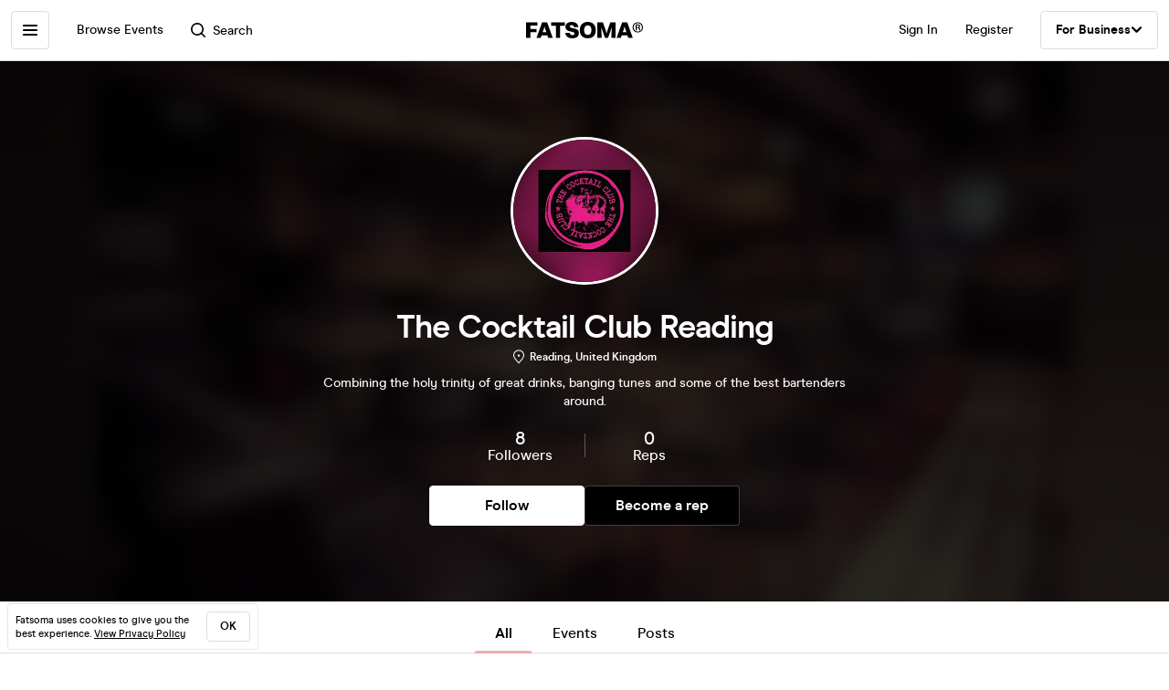

--- FILE ---
content_type: text/html; charset=utf-8
request_url: https://www.fatsoma.com/p/the-cocktail-club-reading
body_size: 13821
content:
<!DOCTYPE html>
<html lang="en-GB"  lang="en">
  <head>
    <meta charset="utf-8">
    <meta name="viewport" content="width=device-width, initial-scale=1, maximum-scale=1">
    <meta name="facebook-domain-verification" content="mzelo8al1f0clsgvvqh0d4pe59xjlq" />

    	<link rel="preconnect" href="//cdn.rudderlabs.com">
	<link rel="dns-prefetch" href="//cdn.rudderlabs.com">
	<link rel="preconnect" href="//api.rudderlabs.com">
	<link rel="dns-prefetch" href="//api.rudderlabs.com">
	<link rel="preconnect" href="//fatsomamilcqa.dataplane.rudderstack.com">
	<link rel="dns-prefetch" href="//fatsomamilcqa.dataplane.rudderstack.com">
	<link rel="preconnect" href="//www.google-analytics.com">
	<link rel="dns-prefetch" href="//www.google-analytics.com">
	<link rel="preconnect" href="//www.googletagmanager.com">
	<link rel="dns-prefetch" href="//www.googletagmanager.com">
	<link rel="preconnect" href="//cdn-ember.fatsoma.com">
	<link rel="dns-prefetch" href="//cdn-ember.fatsoma.com">
	<link rel="preconnect" href="//fatsoma.imgix.net">
	<link rel="dns-prefetch" href="//fatsoma.imgix.net">
	<link rel="preconnect" href="//api.fatsoma.com">
	<link rel="dns-prefetch" href="//api.fatsoma.com">
    <!-- THEMEABLE_HOOK -->
    <meta name="ember-web-app/config/environment" content="%7B%22modulePrefix%22%3A%22ember-web-app%22%2C%22podModulePrefix%22%3A%22ember-web-app%2Fpods%22%2C%22environment%22%3A%22production%22%2C%22rootURL%22%3A%22%2F%22%2C%22locationType%22%3A%22history%22%2C%22EmberENV%22%3A%7B%22EXTEND_PROTOTYPES%22%3Afalse%2C%22FEATURES%22%3A%7B%7D%2C%22_APPLICATION_TEMPLATE_WRAPPER%22%3Afalse%2C%22_DEFAULT_ASYNC_OBSERVERS%22%3Atrue%2C%22_JQUERY_INTEGRATION%22%3Afalse%2C%22_TEMPLATE_ONLY_GLIMMER_COMPONENTS%22%3Atrue%7D%2C%22LOG_SEARCH_SERVICE%22%3Afalse%2C%22LOG_REP_SERVICE%22%3Afalse%2C%22LOG_ANALYTICS_SERVICE%22%3Afalse%2C%22LOG_HEAD_TAG_LOOKUPS%22%3Afalse%2C%22LOG_METRIC_LOOKUPS%22%3Afalse%2C%22LOG_TITLE_TOKEN_LOOKUPS%22%3Afalse%2C%22LOG_INJECT_SCRIPT_TASK%22%3Afalse%2C%22LOG_FACEBOOK_PIXEL%22%3Afalse%2C%22LOG_QUEUE_TOKEN%22%3Afalse%2C%22LOG_BASKET_SERVICE%22%3Afalse%2C%22IS_CYPRESS%22%3Afalse%2C%22IS_NGROK%22%3Afalse%2C%22APP%22%3A%7B%22host%22%3A%22https%3A%2F%2Fwww.fatsoma.com%22%2C%22cookies%22%3A%7B%22domain%22%3A%22.fatsoma.com%22%2C%22path%22%3A%22%2F%22%2C%22secure%22%3Atrue%2C%22key%22%3A%22_fatsoma_token_production%22%2C%22name%22%3A%22_fatsoma_sid_production%22%2C%22anonymousIdentityName%22%3A%22_fatsoma_anonymous_id_production%22%7D%2C%22perPage%22%3A52%2C%22pastEventCutoffDate%22%3A%222020-02-01T00%3A00%3A00%2B00%3A00%22%2C%22imgix%22%3A%7B%22source%22%3A%22fatsoma.imgix.net%22%7D%2C%22cancelReservationOnReload%22%3Atrue%2C%22refundPeriodInDays%22%3A120%2C%22brandPage%22%3A%7B%22latestEventsLimit%22%3A12%2C%22eventsPerPage%22%3A24%2C%22latestPostsLimit%22%3A5%2C%22postsPerPage%22%3A12%7D%2C%22name%22%3A%22ember-web-app%22%2C%22version%22%3A%220.1.0%2B380b7662%22%7D%2C%22WHITE_LABEL_APPS%22%3A%5B%22tixs%22%2C%22thursday%2Fapp%22%2C%22whitelabel%2Fapp%22%2C%22whitelabel%2Fweb%22%5D%2C%22WHITE_LABEL_LAYOUTS_DISABLE_ANALYTICS%22%3A%5B%22tixs%22%2C%22thursday%2Fapp%22%2C%22whitelabel%2Fapp%22%5D%2C%22testEventWidget%22%3A%7B%22url%22%3A%22https%3A%2F%2Ffatsoma.local%2Fe%2Fq01qrsz5%2Ftest-for-event-widget%22%2C%22sdk%22%3A%22https%3A%2F%2Fjs.fatsoma.com%2Ffatsoma.min.js%22%7D%2C%22fastboot%22%3A%7B%22hostWhitelist%22%3A%5B%22www.fatsoma.com%3A8100%22%5D%7D%2C%22emberWebServer%22%3A%7B%22fastboot%22%3A%7B%22enabled%22%3Atrue%7D%2C%22fallbackMetaTags%22%3Afalse%7D%2C%22fatsoma%22%3A%7B%22apiKey%22%3A%22fk_ui_cust_aff50532-bbb5-45ed-9d0a-4ad144814b9f%22%2C%22homepage%22%3A%7B%22categories%22%3A%5B%22club-nights%22%2C%22gigs%22%2C%22fun-things%22%2C%22food-and-drink%22%5D%2C%22occasions%22%3A%5B%22bank-holiday%22%2C%22freshers-week%22%2C%22halloween%22%2C%22bonfire-night%22%5D%7D%7D%2C%22API%22%3A%7B%22host%22%3A%22https%3A%2F%2Fapi.fatsoma.com%22%2C%22namespace%22%3A%22v1%22%2C%22dateFormat%22%3A%22YYYY-MM-DD%22%2C%22dateTimeFormat%22%3A%22YYYY-MM-DDTHH%3Amm%3A00%22%2C%22maxDateRageInDays%22%3A4%7D%2C%22cloudflare%22%3A%7B%22turnstile%22%3A%7B%22sitekey%22%3A%220x4AAAAAABoQnJjOhdWq--w-%22%2C%22size%22%3A%22flexible%22%2C%22theme%22%3A%22light%22%7D%7D%2C%22facebook%22%3A%7B%22appId%22%3A%22205782289588562%22%2C%22scope%22%3A%22email%22%7D%2C%22versionChecker%22%3A%7B%22enabled%22%3Atrue%2C%22ignoreRoutes%22%3A%5B%22checkout%22%5D%7D%2C%22analytics%22%3A%7B%22enabled%22%3Atrue%2C%22rudderstack%22%3A%7B%22writeKey%22%3A%221zrChXxzYmXFP6HnapsITJ440cV%22%7D%7D%2C%22googleMaps%22%3A%7B%22apiKey%22%3A%22AIzaSyAuOzx43AwAM-4HeinPadBspq3XtVPZl80%22%7D%2C%22googleTagManager%22%3A%7B%22enabled%22%3Atrue%2C%22containerId%22%3A%22GTM-TNQ4BG%22%7D%2C%22queueIt%22%3A%7B%22enabled%22%3Afalse%7D%2C%22recaptcha%22%3A%7B%22siteKey%22%3A%226Lee22QUAAAAADOc7lEHvp-lKrZ0UDC0Ny9lgWcW%22%7D%2C%22locationiq%22%3A%7B%22host%22%3A%22https%3A%2F%2Feu1.locationiq.com%22%2C%22key%22%3A%22pk.5d3ef0cea37fb3305fc947726c7dc899%22%7D%2C%22dnsPrefetch%22%3A%5B%22%2F%2Fcdn.rudderlabs.com%22%2C%22%2F%2Fapi.rudderlabs.com%22%2C%22%2F%2Ffatsomamilcqa.dataplane.rudderstack.com%22%2C%22%2F%2Fwww.google-analytics.com%22%2C%22%2F%2Fwww.googletagmanager.com%22%2C%22%2F%2Fcdn-ember.fatsoma.com%22%2C%22%2F%2Ffatsoma.imgix.net%22%2C%22%2F%2Fapi.fatsoma.com%22%5D%2C%22business%22%3A%7B%22host%22%3A%22https%3A%2F%2Fbusiness.fatsoma.com%22%7D%2C%22admin%22%3A%7B%22host%22%3A%22https%3A%2F%2Fadmin.fatsoma.com%22%7D%2C%22rep%22%3A%7B%22host%22%3A%22https%3A%2F%2Freps.fatsoma.com%22%7D%2C%22widgets%22%3A%7B%22host%22%3A%22https%3A%2F%2Fwidgets.fatsoma.com%22%7D%2C%22shortener%22%3A%7B%22enabled%22%3Afalse%2C%22apiHost%22%3A%22https%3A%2F%2Fbusiness.fatsoma.com%22%2C%22host%22%3A%22https%3A%2F%2Ffatso.ma%22%7D%2C%22stripe%22%3A%7B%22sdk%22%3A%22https%3A%2F%2Fjs.stripe.com%2Fv3%2F%22%2C%22apiVersion%22%3A%222022-11-15%22%7D%2C%22klarna%22%3A%7B%22countries%22%3A%5B%7B%22value%22%3A%22GB%22%2C%22label%22%3A%22United%20Kingdom%22%7D%2C%7B%22value%22%3A%22US%22%2C%22label%22%3A%22United%20States%22%7D%2C%7B%22value%22%3A%22CA%22%2C%22label%22%3A%22Canada%22%7D%2C%7B%22value%22%3A%22AU%22%2C%22label%22%3A%22Australia%22%7D%2C%7B%22value%22%3A%22NZ%22%2C%22label%22%3A%22New%20Zealand%20%22%7D%2C%7B%22value%22%3A%22IE%22%2C%22label%22%3A%22Ireland%22%7D%2C%7B%22value%22%3A%22FR%22%2C%22label%22%3A%22France%22%7D%2C%7B%22value%22%3A%22ES%22%2C%22label%22%3A%22Spain%22%7D%2C%7B%22value%22%3A%22DE%22%2C%22label%22%3A%22Germany%22%7D%2C%7B%22value%22%3A%22AT%22%2C%22label%22%3A%22Austria%22%7D%2C%7B%22value%22%3A%22BE%22%2C%22label%22%3A%22Belgium%22%7D%2C%7B%22value%22%3A%22DK%22%2C%22label%22%3A%22Denmark%22%7D%2C%7B%22value%22%3A%22FI%22%2C%22label%22%3A%22Finland%22%7D%2C%7B%22value%22%3A%22IT%22%2C%22label%22%3A%22Italy%22%7D%2C%7B%22value%22%3A%22NL%22%2C%22label%22%3A%22Netherlands%22%7D%2C%7B%22value%22%3A%22NO%22%2C%22label%22%3A%22Norway%22%7D%2C%7B%22value%22%3A%22SE%22%2C%22label%22%3A%22Sweden%22%7D%5D%7D%2C%22themeable%22%3A%7B%22host%22%3A%22https%3A%2F%2Fcustom.fatsoma.com%22%7D%2C%22factoryGuy%22%3A%7B%22enabled%22%3Afalse%7D%2C%22contentSecurityPolicy%22%3A%7B%22font-src%22%3A%22'self'%20data%3A%20*.amazonaws.com%22%2C%22style-src%22%3A%22'self'%20'unsafe-inline'%20*.amazonaws.com%22%7D%2C%22honeybadger%22%3A%7B%22enabled%22%3Atrue%2C%22apiKey%22%3A%221a218855%22%2C%22maxBreadcrumbs%22%3A50%2C%22breadcrumbsEnabled%22%3A%7B%22dom%22%3Afalse%2C%22network%22%3Afalse%2C%22navigation%22%3Afalse%2C%22console%22%3Afalse%7D%7D%7D" />
<!-- EMBER_CLI_FASTBOOT_TITLE --><script glmr="%cursor:0%"></script><!--%+b:7%-->  <meta name="ember-cli-head-start" content><!--%+b:8%--><!--%+b:9%--><!--%+b:10%-->    <link class="ember-view" href="https://www.fatsoma.com/p/the-cocktail-club-reading" rel="canonical">

    <meta class="ember-view" content="View all upcoming events by The Cocktail Club Reading on Fatsoma. View full event details and buy tickets in just 2-clicks with our super-fast checkout!" name="description">

    <meta class="ember-view" content="fatsoma:page" property="og:type">

    <meta class="ember-view" content="The Cocktail Club Reading | Event information and Tickets" property="og:title">

    <meta class="ember-view" content="View all upcoming events by The Cocktail Club Reading on Fatsoma. View full event details and buy tickets in just 2-clicks with our super-fast checkout!" property="og:description">

    <meta class="ember-view" content="https://www.fatsoma.com/p/the-cocktail-club-reading" property="og:url">

    <meta class="ember-view" content="summary_large_image" property="twitter:card">

    <meta class="ember-view" content="The Cocktail Club Reading | Event information and Tickets" property="twitter:title">

    <meta class="ember-view" content="View all upcoming events by The Cocktail Club Reading on Fatsoma. View full event details and buy tickets in just 2-clicks with our super-fast checkout!" property="twitter:description">

    <meta class="ember-view" content="https://cdn2.fatsoma.com/media/W1siZiIsInB1YmxpYy8yMDI0LzMvMjUvMTYvNDgvMjcvOTg0L2Rvd25zdGFpcnMyLmpwZyJdXQ" property="og:image">

    <meta class="ember-view" content="https://cdn2.fatsoma.com/media/W1siZiIsInB1YmxpYy8yMDI0LzMvMjUvMTYvNDgvMjcvOTg0L2Rvd25zdGFpcnMyLmpwZyJdXQ" property="twitter:image">

    <meta class="ember-view" content="The Cocktail Club Reading, The Cocktail Club Reading events, The Cocktail Club Reading tickets, The Cocktail Club Reading experiences &amp; offers" name="keywords">

<!--%-b:10%--><!--%-b:9%-->
<meta name="og:site_name" content="Fatsoma">
<meta name="og:app_id" content="205782289588562">
<!--%-b:8%--><meta name="ember-cli-head-end" content>
<!--%-b:7%--><link rel="preload" as="image" href="https://fatsoma.imgix.net/W1siZiIsInB1YmxpYy8yMDI0LzMvMjUvMTYvNDgvMjcvOTg0L2Rvd25zdGFpcnMyLmpwZyJdXQ?w=768&amp;h=432&amp;fit=fillmax&amp;fill=blur&amp;blur=75&amp;q=75&amp;auto=format%2Ccompress"><link rel="preload" as="image" href="https://fatsoma.imgix.net/W1siZiIsInB1YmxpYy8yMDI0LzMvMjUvMTYvNDgvOC8yMzQvdGh1bWJuYWlsX0ltYWdlLmpwZyJdXQ?w=312&amp;h=312&amp;mask=ellipse&amp;fit=fillmax&amp;fill=blur&amp;auto=format%2Ccompress"><title>The Cocktail Club Reading | Event information and Tickets | Fatsoma</title>

        <link rel="preload" href="https://cdn-ember.fatsoma.com/assets/fonts/fonts-91faf8bf3a0adff618db651ae6295105.css" as="style">
        <link rel="preload" href="https://cdn-ember.fatsoma.com/assets/fonts/modern-era/modernera-medium-webfont-bebbd241d1d5efe1df5924f43adba88b.woff2" as="font" type="font/woff2" crossorigin>
        <link rel="preload" href="https://cdn-ember.fatsoma.com/assets/fonts/modern-era/modernera-bold-webfont-34bb2d73bd8cc7f506fa971c24daa248.woff2" as="font" type="font/woff2" crossorigin>
        <link rel="preload" href="https://cdn-ember.fatsoma.com/assets/fonts/modern-era/modernera-extrabold-webfont-4ec3037d49bbf17480b11ff88d58b464.woff2" as="font" type="font/woff2" crossorigin>
        <link rel="preload" href="https://cdn-ember.fatsoma.com/assets/fonts/switzer/Switzer-Regular-e23161fd661d68acd57b789a9480e91c.woff2" as="font" type="font/woff2" crossorigin>
        <link rel="preload" href="https://cdn-ember.fatsoma.com/assets/fonts/switzer/Switzer-Italic-af648921f177ac9ecdb57d7c1a5c98e4.woff2" as="font" type="font/woff2" crossorigin>
        <link rel="preload" href="https://cdn-ember.fatsoma.com/assets/fonts/switzer/Switzer-Black-94893c2fd2e166588b6337620bd0e904.woff2" as="font" type="font/woff2" crossorigin>
      
<script>window.FATSOMA_VERSION = "0.1.0+380b7662";</script>
<!-- Google Tag Manager -->
<script>
if (window.location.href.indexOf('layout=tixs') === -1) {
  (function(w,d,s,l,i){w[l]=w[l]||[];w[l].push({'gtm.start':
  new Date().getTime(),event:'gtm.js'});var f=d.getElementsByTagName(s)[0],
  j=d.createElement(s),dl=l!='dataLayer'?'&l='+l:'';j.async=true;j.src=
  'https://www.googletagmanager.com/gtm.js?id='+i+dl;f.parentNode.insertBefore(j,f);
  })(window,document,'script','dataLayer','GTM-TNQ4BG');
}
</script>
<!-- End Google Tag Manager -->

<script type="text/javascript">
if (window.location.href.indexOf('layout=tixs') === -1) {
  !function(){"use strict";window.RudderSnippetVersion="3.0.60";var e="rudderanalytics";window[e]||(window[e]=[])
  ;var rudderanalytics=window[e];if(Array.isArray(rudderanalytics)){
  if(true===rudderanalytics.snippetExecuted&&window.console&&console.error){
  console.error("RudderStack JavaScript SDK snippet included more than once.")}else{rudderanalytics.snippetExecuted=true,
  window.rudderAnalyticsBuildType="legacy";var sdkBaseUrl="https://cdn.rudderlabs.com";var sdkVersion="v3"
  ;var sdkFileName="rsa.min.js";var scriptLoadingMode="async"
  ;var r=["setDefaultInstanceKey","load","ready","page","track","identify","alias","group","reset","setAnonymousId","startSession","endSession","consent"]
  ;for(var n=0;n<r.length;n++){var t=r[n];rudderanalytics[t]=function(r){return function(){var n
  ;Array.isArray(window[e])?rudderanalytics.push([r].concat(Array.prototype.slice.call(arguments))):null===(n=window[e][r])||void 0===n||n.apply(window[e],arguments)
  }}(t)}try{
  new Function('class Test{field=()=>{};test({prop=[]}={}){return prop?(prop?.property??[...prop]):import("");}}'),
  window.rudderAnalyticsBuildType="modern"}catch(i){}var d=document.head||document.getElementsByTagName("head")[0]
  ;var o=document.body||document.getElementsByTagName("body")[0];window.rudderAnalyticsAddScript=function(e,r,n){
  var t=document.createElement("script");t.src=e,t.setAttribute("data-loader","RS_JS_SDK"),r&&n&&t.setAttribute(r,n),
  "async"===scriptLoadingMode?t.async=true:"defer"===scriptLoadingMode&&(t.defer=true),
  d?d.insertBefore(t,d.firstChild):o.insertBefore(t,o.firstChild)},window.rudderAnalyticsMount=function(){!function(){
  if("undefined"==typeof globalThis){var e;var r=function getGlobal(){
  return"undefined"!=typeof self?self:"undefined"!=typeof window?window:null}();r&&Object.defineProperty(r,"globalThis",{
  value:r,configurable:true})}
  }(),window.rudderAnalyticsAddScript("".concat(sdkBaseUrl,"/").concat(sdkVersion,"/").concat(window.rudderAnalyticsBuildType,"/").concat(sdkFileName),"data-rsa-write-key","1zrChXxzYmXFP6HnapsITJ440cV")
  },
  "undefined"==typeof Promise||"undefined"==typeof globalThis?window.rudderAnalyticsAddScript("https://polyfill-fastly.io/v3/polyfill.min.js?version=3.111.0&features=Symbol%2CPromise&callback=rudderAnalyticsMount"):window.rudderAnalyticsMount()
  ;var loadOptions={};rudderanalytics.load("1zrChXxzYmXFP6HnapsITJ440cV","https://fatsomamilcqa.dataplane.rudderstack.com",loadOptions)}}}();
}
</script>


    <link rel="icon" type="image/png" sizes="32x32" href="https://cdn-ember.fatsoma.com/assets/favicon/favicon-32x32-868be184d6d2d4d529842a114ec936bc.png">
    <link rel="icon" type="image/png" sizes="16x16" href="https://cdn-ember.fatsoma.com/assets/favicon/favicon-16x16-ae589316c25f0edc61963279555b1d78.png">
    <link rel="icon" href="https://cdn-ember.fatsoma.com/assets/favicon/favicon-c573d3555620ee2cb9eb64ed44affa53.ico" type="image/ico">

    <link rel="apple-touch-icon" href="https://cdn-ember.fatsoma.com/assets/favicon/apple-touch-icon-40b0f65102a773214b8da01fe6a917c1.png" />
    <link rel="apple-touch-icon" sizes="57x57" href="https://cdn-ember.fatsoma.com/assets/favicon/apple-touch-icon-57x57-40b0f65102a773214b8da01fe6a917c1.png" />
    <link rel="apple-touch-icon" sizes="72x72" href="https://cdn-ember.fatsoma.com/assets/favicon/apple-touch-icon-72x72-5727c47186bb5a0398ec729808ffc77f.png" />
    <link rel="apple-touch-icon" sizes="76x76" href="https://cdn-ember.fatsoma.com/assets/favicon/apple-touch-icon-76x76-b61b1e2b4d0be38236906bec2c235cdd.png" />
    <link rel="apple-touch-icon" sizes="114x114" href="https://cdn-ember.fatsoma.com/assets/favicon/apple-touch-icon-114x114-955651099a80b175e72d496aea902a16.png" />
    <link rel="apple-touch-icon" sizes="120x120" href="https://cdn-ember.fatsoma.com/assets/favicon/apple-touch-icon-120x120-006580fe31ffb35e3ab60e74c00db366.png" />
    <link rel="apple-touch-icon" sizes="144x144" href="https://cdn-ember.fatsoma.com/assets/favicon/apple-touch-icon-144x144-a73c379a17eb987bf054f9180832def5.png" />
    <link rel="apple-touch-icon" sizes="152x152" href="https://cdn-ember.fatsoma.com/assets/favicon/apple-touch-icon-152x152-6cb08a6c8f810ca638b21e1f825f9498.png" />
    <link rel="apple-touch-icon" sizes="180x180" href="https://cdn-ember.fatsoma.com/assets/favicon/apple-touch-icon-180x180-6b719e805d760ed401c715b364cce850.png" />

    <link rel="preload" href="https://cdn-ember.fatsoma.com/assets/vendor-cd719aa1a6e1af1d102838988680946e.css" as="style">
    <link rel="preload" href="https://cdn-ember.fatsoma.com/assets/ember-web-app-5bf3b20c51aca65042d68012ef99982c.css" as="style">
    <link rel="preload" href="https://cdn-ember.fatsoma.com/assets/vendor-4f3773da3bd8b4e6098759a2a968da34.js" as="script">
    <link rel="preload" href="https://cdn-ember.fatsoma.com/assets/ember-web-app-c2c7b148084779de8e1a715c67ebbbb2.js" as="script">

    <link rel="stylesheet" href="https://cdn-ember.fatsoma.com/assets/fonts/fonts-91faf8bf3a0adff618db651ae6295105.css">
    <link rel="stylesheet" href="https://cdn-ember.fatsoma.com/assets/vendor-cd719aa1a6e1af1d102838988680946e.css">
    <link rel="stylesheet" href="https://cdn-ember.fatsoma.com/assets/ember-web-app-5bf3b20c51aca65042d68012ef99982c.css">

    
  </head>
  <body class="application brand brand-index">
    <script type="x/boundary" id="fastboot-body-start"></script><!--%+b:0%--><!--%+b:1%--><!--%+b:2%--><!--%+b:3%--><!--%+b:4%--><!--%+b:5%--><!--% %--><!--%-b:5%-->

<!--%+b:5%--><!--%+b:6%--><!----><!--%-b:6%--><!--%-b:5%-->
<!--%+b:5%--><!----><!--%-b:5%-->

<!--%+b:5%--><!--%+b:6%--><!--%+b:7%--><!--%+b:8%--><!--%+b:9%--><!--%+b:10%--><div class="_wrapper_1r82zi">
  <!--%+b:11%--><!--%+b:12%--><nav class=" _sidebar_1cv4c6 _sidebar_1uxnst" data-sidebar="ember6878293">
  <div class="_header_1cv4c6">
    <!--%+b:13%--><svg class="_f-logo_1bb22y" version="1.1" viewbox="0 0 313 44" xmlns="http://www.w3.org/2000/svg" xmlns:xlink="http://www.w3.org/1999/xlink" width="128px" height="18px">
  <title>Fatsoma</title>

  <path d="M299.111 1.13C291.021 1.13 285.221 6.84 285.221 14.65C285.221 22.46 291.021 28.23 299.111 28.23C307.201 28.23 313.001 22.4 313.001 14.59C313.001 6.78 307.141 1.13 299.111 1.13V1.13ZM299.111 25.95C292.601 25.95 287.861 21.17 287.861 14.64C287.861 8.11 292.611 3.39001 299.111 3.39001C305.611 3.39001 310.361 8.23 310.361 14.58C310.361 20.93 305.551 25.94 299.111 25.94V25.95Z"></path>
  <path d="M303.331 14.94C304.681 14.24 305.441 13.02 305.441 11.27C305.441 8.35999 303.211 6.48999 299.641 6.48999H293.311V22.34H296.531V16.05H299.171C300.871 16.05 301.571 16.4 301.981 18.21L302.861 22.35H306.141L304.911 17.51C304.621 16.29 304.151 15.47 303.331 14.95V14.94ZM299.401 13.89H296.531V8.93999H299.461C301.281 8.93999 302.391 9.92999 302.391 11.45C302.391 12.97 301.281 13.9 299.401 13.9V13.89Z"></path>
  <path d="M257.389 1.10999L242.369 42.9H253.739L256.149 35.77H271.419L273.829 42.9H285.879L270.859 1.10999H257.379H257.389ZM259.059 27.29L262.519 17.15L263.819 12.3L265.119 17.15L268.579 27.29H259.059Z"></path>
  <path d="M217.619 23.91L215.699 30.97L213.719 23.91L205.749 1.10999H191.029V42.89H202.349L201.669 13.83L204.759 24.34L211.369 42.89H219.529L226.079 24.52L229.299 13.7L228.619 42.89H239.929V1.10999H225.589L217.619 23.91Z"></path>
  <path d="M165.28 0C152.05 0 143.83 8.48 143.83 22.06C143.83 35.64 152.05 44 165.28 44C178.51 44 186.73 35.58 186.73 22.06C186.73 8.54 178.51 0 165.28 0ZM165.28 34.84C159.04 34.84 155.39 30.05 155.39 22.06C155.39 14.07 159.04 9.15 165.28 9.15C171.52 9.15 175.17 14 175.17 22.06C175.17 30.12 171.58 34.84 165.28 34.84V34.84Z"></path>
  <path d="M125.941 16.97C121.141 16.05 117.081 15.26 117.081 11.98C117.081 9.95 119.001 8.66 121.841 8.66C125.491 8.66 127.591 10.44 128.271 14.13H140.321C139.081 4.24 131.231 0 122.331 0C111.571 0 105.521 5.78 105.521 13.15C105.521 22.7 113.851 24.51 120.781 26.02C125.721 27.09 129.941 28.01 129.941 31.47C129.941 33.87 127.961 35.34 124.131 35.34C120.301 35.34 117.451 33.25 116.841 29.44H104.971C106.331 39.27 113.811 44 124.011 44C134.211 44 141.501 38.84 141.501 30.05C141.501 19.96 132.931 18.31 125.941 16.97V16.97Z"></path>
  <path d="M67.2598 10.2H79.8698V42.89H91.1198V10.2H103.73V1.10999H67.2598V10.2Z"></path>
  <path d="M42.9907 1.10999L27.9707 42.9H39.3407L41.7507 35.77H57.0207L59.4307 42.9H71.4807L56.4607 1.10999H42.9807H42.9907ZM44.6607 27.29L48.1207 17.15L49.4207 12.3L50.7207 17.15L54.1807 27.29H44.6607V27.29Z"></path>
  <path d="M28.25 18.87H11.31V9.95999H30.72V1.10999H0V42.89H11.31V27.65H28.25V18.87Z"></path>
</svg>
<!--%-b:13%-->
    <!--%+b:13%--><a href="javascript:void(0)" class="_close_1cv4c6" data-test-action="true" data-action="true">
<!--%+b:14%-->    <!--%|%-->
      <svg class="_close-img_1cv4c6" width="16" height="16" viewbox="0 0 14 14" fill="none" xmlns="http://www.w3.org/2000/svg">
        <g clip-path="url(#clip0_714_1872)">
          <path d="M12.9459 13.9973C12.6725 13.9973 12.4097 13.8922 12.1994 13.6924L6.99474 8.48778L1.8006 13.6924C1.39054 14.1025 0.728129 14.1025 0.318059 13.6924C-0.0920015 13.2823 -0.0920015 12.6199 0.318059 12.2099L5.5122 7.00525L0.307549 1.8006C-0.102516 1.39054 -0.102516 0.717609 0.307549 0.30755C0.717609 -0.102517 1.39054 -0.102517 1.8006 0.30755L7.00526 5.51219L12.2099 0.30755C12.6199 -0.102517 13.2824 -0.102517 13.6924 0.30755C14.1025 0.717609 14.1025 1.38002 13.6924 1.79009L8.4878 6.99473L13.6924 12.1994C14.1025 12.6094 14.1025 13.2718 13.6924 13.6819C13.4821 13.8922 13.2193 13.9868 12.9459 13.9868V13.9973Z" fill="currentColor"></path>
        </g>
        <defs>
          <clippath id="clip0_714_1872">
            <rect width="14" height="14" fill="currentColor"></rect>
          </clippath>
        </defs>
      </svg>
    <!--%|%-->
<!--%-b:14%--></a>
<!--%-b:13%-->
  </div>

  <!--%|%-->
  <div class="Mb-18">
    <!--%+b:13%--><!--%+b:14%--><!--%+b:15%--><!--%+b:16%-->  <!--%+b:17%--><a id="ember6878294" class="ember-view _link-to_1cv4c6" data-test-link="discover" href="/discover">
      <!--%+b:18%-->All Events<!--%-b:18%-->
    </a><!--%-b:17%-->
<!--%-b:16%--><!--%-b:15%--><!--%-b:14%--><!--%-b:13%-->

    <!--%+b:13%--><!--%+b:14%--><input id="ember6878295" class="ember-text-field ember-view _search-input_1uxnst" placeholder="Browse by location" type="text"><!--%-b:14%-->
<!--%-b:13%-->
  </div>

  <!--%+b:13%--><!--%+b:14%--><div class="_section_1cv4c6" data-test-section="true">
  <!--%|%-->
    <!--%+b:15%--><!--%+b:16%--><span class="_title_1cv4c6" data-test-title="true">
  <!--%+b:17%-->Categories<!--%-b:17%-->
</span>
<!--%-b:16%--><!--%-b:15%-->
<!--%+b:15%-->      <a id="ember6878312" class="ember-view _link-to_1cv4c6" href="/discover?category-id=b5e903ca-1c7f-4ab6-868a-a4f5cdc106c2">
        Club Nights
      </a>
      <a id="ember6878313" class="ember-view _link-to_1cv4c6" href="/discover?category-id=1b24e0f9-325f-4ecc-a95c-d3a9ba767da8">
        Gigs
      </a>
      <a id="ember6878314" class="ember-view _link-to_1cv4c6" href="/discover?category-id=7c250c41-1695-4faa-b5e0-a87f0a734ece">
        Fun Things
      </a>
      <a id="ember6878315" class="ember-view _link-to_1cv4c6" href="/discover?category-id=f35b22c2-8aef-40ef-9ef3-4810a7bc51b8">
        Food &amp; Drink
      </a>
      <a id="ember6878316" class="ember-view _link-to_1cv4c6" href="/discover?category-id=e3be03b2-3d72-4123-b7da-cf0909d917cc">
        Festivals
      </a>
      <a id="ember6878317" class="ember-view _link-to_1cv4c6" href="/discover?category-id=e16a039b-da46-45b8-b34b-73dc52943359">
        Business &amp; Conferences
      </a>
      <a id="ember6878318" class="ember-view _link-to_1cv4c6" href="/discover?category-id=292067f6-677e-4af9-9196-1211e04d3039">
        Dating
      </a>
      <a id="ember6878319" class="ember-view _link-to_1cv4c6" href="/discover?category-id=732a5bc0-c494-4e3c-9479-f5703da01dc8">
        Comedy
      </a>
      <a id="ember6878320" class="ember-view _link-to_1cv4c6" href="/discover?category-id=5d6b67a3-8b83-4f1c-86e4-6ef751321c75">
        Arts &amp; Performance
      </a>
      <a id="ember6878321" class="ember-view _link-to_1cv4c6" href="/discover?category-id=f50e05d7-7cb8-4a86-ac58-d967d249ccea">
        Classes
      </a>
      <a id="ember6878322" class="ember-view _link-to_1cv4c6" href="/discover?category-id=bcd84c45-a1cb-4658-b3f4-601fda4a1c6a">
        Sports &amp; Fitness
      </a>
<!--%-b:15%-->  <!--%|%-->
</div>
<!--%-b:14%--><!--%-b:13%-->

  <!--%+b:13%--><!--%+b:14%--><div class="_section_1cv4c6" data-test-section="true">
  <!--%|%-->
    <!--%+b:15%--><!--%+b:16%--><span class="_title_1cv4c6" data-test-title="true">
  <!--%+b:17%-->For Business<!--%-b:17%-->
</span>
<!--%-b:16%--><!--%-b:15%-->
    <a class="_link-to_1cv4c6 _business-link_1uxnst" href="https://ticketing.fatsoma.com" target="_blank" rel="noreferrer noopener">
      <!--%+b:15%-->Ticketing and Event Marketing<!--%-b:15%-->
      <p class="_description_1uxnst"><!--%+b:15%-->Our all-in-one ticketing and event marketing system. Trusted by over 40,000 event organisers and venues like you.<!--%-b:15%--></p>
    </a>
    <a class="_business-item-button_1uxnst" href="https://business.fatsoma.com">
      <!--%+b:15%-->Sign in to Dashboard<!--%-b:15%-->
    </a>
    <a class="_link-to_1cv4c6 _business-link_1uxnst" href="https://madebysoma.co" target="_blank" rel="noreferrer noopener">
      <!--%+b:15%-->Made by SOMA<!--%-b:15%-->
      <p class="_description_1uxnst"><!--%+b:15%-->Transform your events business with a conversion-optimised website, bespoke app, and paid ad strategies that perform.<!--%-b:15%--></p>
    </a>
  <!--%|%-->
</div>
<!--%-b:14%--><!--%-b:13%-->

  <!--%+b:13%--><!--%+b:14%--><div class="_section_1cv4c6" data-test-section="true">
  <!--%|%-->
    <!--%+b:15%--><!--%+b:16%--><span class="_title_1cv4c6" data-test-title="true">
  <!--%+b:17%-->Reps<!--%-b:17%-->
</span>
<!--%-b:16%--><!--%-b:15%-->
    <a href="https://business.fatsoma.com/reps" target="_blank" rel="noreferrer noopener" class="_link-to_1cv4c6">
      <!--%+b:15%-->Rep Dashboard<!--%-b:15%-->
    </a>
  <!--%|%-->
</div>
<!--%-b:14%--><!--%-b:13%-->

  <!--%+b:13%--><!--%+b:14%--><div class="_section_1cv4c6" data-test-section="true">
  <!--%|%-->
    <!--%+b:15%--><!--%+b:16%--><span class="_title_1cv4c6" data-test-title="true">
  <!--%+b:17%-->Account<!--%-b:17%-->
</span>
<!--%-b:16%--><!--%-b:15%-->
<!--%+b:15%-->      <!--%+b:16%--><!--%+b:17%--><!--%+b:18%--><!--%+b:19%-->  <!--%+b:20%--><a id="ember6878296" class="ember-view _link-to_1cv4c6" rel="nofollow" data-test-link="sign-in" href="/sign-in">
        <!--%+b:21%-->Sign In<!--%-b:21%-->
      </a><!--%-b:20%-->
<!--%-b:19%--><!--%-b:18%--><!--%-b:17%--><!--%-b:16%-->
      <!--%+b:16%--><!--%+b:17%--><!--%+b:18%--><!--%+b:19%-->  <!--%+b:20%--><a id="ember6878297" class="ember-view _link-to_1cv4c6" rel="nofollow" data-test-link="register" href="/register">
        <!--%+b:21%-->Register<!--%-b:21%-->
      </a><!--%-b:20%-->
<!--%-b:19%--><!--%-b:18%--><!--%-b:17%--><!--%-b:16%-->
<!--%-b:15%-->  <!--%|%-->
</div>
<!--%-b:14%--><!--%-b:13%-->
<!--%|%-->
</nav>
<!--%-b:12%-->

<div class=" _header_1uxnst">
  <div class="_container_1uxnst">
    <!--%+b:12%--><nav class="_topbar_1in15e">
  <!--%|%-->
      <!--%+b:13%--><!--%+b:14%--><!--%+b:15%-->  <div data-test-html-tag="true" class="_header-left_1uxnst">
    <!--%|%-->
        <!--%+b:16%--><!--%+b:17%--><a href="javascript:void(0)" class="_link-to_1in15e _menu_1uxnst _icon-button_1uxnst" data-test-action="true" data-action="true">
<!--%+b:18%-->    <!--%|%-->
          <svg width="16" height="12" viewbox="0 0 16 12" fill="none" xmlns="http://www.w3.org/2000/svg">
            <path fill-rule="evenodd" clip-rule="evenodd" d="M1 0C0.447715 0 0 0.447715 0 1C0 1.55228 0.447715 2 1 2H15C15.5523 2 16 1.55228 16 1C16 0.447715 15.5523 0 15 0H1ZM0 6C0 5.44772 0.447715 5 1 5H15C15.5523 5 16 5.44772 16 6C16 6.55228 15.5523 7 15 7H1C0.447715 7 0 6.55228 0 6ZM0 11C0 10.4477 0.447715 10 1 10H15C15.5523 10 16 10.4477 16 11C16 11.5523 15.5523 12 15 12H1C0.447715 12 0 11.5523 0 11Z" fill="currentColor"></path>
          </svg>
        <!--%|%-->
<!--%-b:18%--></a>
<!--%-b:17%--><!--%-b:16%-->

        <div class="_menu-items-left_1uxnst">
          <!--%+b:16%--><!--%+b:17%--><!--%+b:18%--><!--%+b:19%-->  <!--%+b:20%--><a id="ember6878298" class="ember-view _link-to_1in15e Do _link_1uxnst" data-test-link="discover" href="/discover">
            <!--%+b:21%-->Browse Events<!--%-b:21%-->
          </a><!--%-b:20%-->
<!--%-b:19%--><!--%-b:18%--><!--%-b:17%--><!--%-b:16%-->
          <!--%+b:16%--><!--%+b:17%--><!--%+b:18%--><!--%+b:19%-->  <!--%+b:20%--><a id="ember6878299" class="ember-view _link-to_1in15e Do _search_1uxnst" data-test-link="search" href="/search">
            <!--%+b:21%--><!--%+b:22%--><!--%+b:23%-->  <div data-test-html-tag="true" class="_search-icon-inline_1uxnst">
    <!--%|%-->
              <!--%+b:24%--><svg class="_search_1403t1" version="1.1" width="16px" height="16px" fill="none" xmlns="http://www.w3.org/2000/svg" xmlns:xlink="http://www.w3.org/1999/xlink" viewbox="0 0 16 16">
  <path fill-rule="evenodd" clip-rule="evenodd" d="M6.97271 1.61798C4.01537 1.61798 1.61798 4.01537 1.61798 6.97271C1.61798 9.93005 4.01537 12.3274 6.97271 12.3274C8.45416 12.3274 9.79382 11.7269 10.7641 10.754C11.7311 9.78454 12.3274 8.44905 12.3274 6.97271C12.3274 4.01537 9.93005 1.61798 6.97271 1.61798ZM0 6.97271C0 3.12179 3.12179 0 6.97271 0C10.8236 0 13.9454 3.12179 13.9454 6.97271C13.9454 8.60379 13.3846 10.105 12.4465 11.2924L15.7639 14.6198C16.0794 14.9362 16.0786 15.4485 15.7622 15.7639C15.4458 16.0794 14.9336 16.0786 14.6181 15.7622L11.3036 12.4377C10.1144 13.3811 8.6089 13.9454 6.97271 13.9454C3.12179 13.9454 0 10.8236 0 6.97271Z" fill="currentColor"></path>
</svg>
<!--%-b:24%-->
            <!--%|%-->
  </div>
<!--%-b:23%--><!--%-b:22%--><!--%-b:21%-->
            <!--%+b:21%-->Search<!--%-b:21%-->
          </a><!--%-b:20%-->
<!--%-b:19%--><!--%-b:18%--><!--%-b:17%--><!--%-b:16%-->
        </div>
      <!--%|%-->
  </div>
<!--%-b:15%--><!--%-b:14%--><!--%-b:13%-->

      <!--%+b:13%--><!--%+b:14%--><!--%+b:15%-->  <div data-test-html-tag="true">
    <!--%|%-->
        <!--%+b:16%--><!--%+b:17%--><!--%+b:18%--><!--%+b:19%-->  <!--%+b:20%--><a id="ember6878300" class="ember-view _link-to_1in15e _logo-link_1uxnst" data-test-link="root" href="/">
          <!--%+b:21%--><svg class="_f-logo_1bb22y _logo_1uxnst" version="1.1" viewbox="0 0 313 44" xmlns="http://www.w3.org/2000/svg" xmlns:xlink="http://www.w3.org/1999/xlink" width="128px" height="18px">
  <title>Fatsoma</title>

  <path d="M299.111 1.13C291.021 1.13 285.221 6.84 285.221 14.65C285.221 22.46 291.021 28.23 299.111 28.23C307.201 28.23 313.001 22.4 313.001 14.59C313.001 6.78 307.141 1.13 299.111 1.13V1.13ZM299.111 25.95C292.601 25.95 287.861 21.17 287.861 14.64C287.861 8.11 292.611 3.39001 299.111 3.39001C305.611 3.39001 310.361 8.23 310.361 14.58C310.361 20.93 305.551 25.94 299.111 25.94V25.95Z"></path>
  <path d="M303.331 14.94C304.681 14.24 305.441 13.02 305.441 11.27C305.441 8.35999 303.211 6.48999 299.641 6.48999H293.311V22.34H296.531V16.05H299.171C300.871 16.05 301.571 16.4 301.981 18.21L302.861 22.35H306.141L304.911 17.51C304.621 16.29 304.151 15.47 303.331 14.95V14.94ZM299.401 13.89H296.531V8.93999H299.461C301.281 8.93999 302.391 9.92999 302.391 11.45C302.391 12.97 301.281 13.9 299.401 13.9V13.89Z"></path>
  <path d="M257.389 1.10999L242.369 42.9H253.739L256.149 35.77H271.419L273.829 42.9H285.879L270.859 1.10999H257.379H257.389ZM259.059 27.29L262.519 17.15L263.819 12.3L265.119 17.15L268.579 27.29H259.059Z"></path>
  <path d="M217.619 23.91L215.699 30.97L213.719 23.91L205.749 1.10999H191.029V42.89H202.349L201.669 13.83L204.759 24.34L211.369 42.89H219.529L226.079 24.52L229.299 13.7L228.619 42.89H239.929V1.10999H225.589L217.619 23.91Z"></path>
  <path d="M165.28 0C152.05 0 143.83 8.48 143.83 22.06C143.83 35.64 152.05 44 165.28 44C178.51 44 186.73 35.58 186.73 22.06C186.73 8.54 178.51 0 165.28 0ZM165.28 34.84C159.04 34.84 155.39 30.05 155.39 22.06C155.39 14.07 159.04 9.15 165.28 9.15C171.52 9.15 175.17 14 175.17 22.06C175.17 30.12 171.58 34.84 165.28 34.84V34.84Z"></path>
  <path d="M125.941 16.97C121.141 16.05 117.081 15.26 117.081 11.98C117.081 9.95 119.001 8.66 121.841 8.66C125.491 8.66 127.591 10.44 128.271 14.13H140.321C139.081 4.24 131.231 0 122.331 0C111.571 0 105.521 5.78 105.521 13.15C105.521 22.7 113.851 24.51 120.781 26.02C125.721 27.09 129.941 28.01 129.941 31.47C129.941 33.87 127.961 35.34 124.131 35.34C120.301 35.34 117.451 33.25 116.841 29.44H104.971C106.331 39.27 113.811 44 124.011 44C134.211 44 141.501 38.84 141.501 30.05C141.501 19.96 132.931 18.31 125.941 16.97V16.97Z"></path>
  <path d="M67.2598 10.2H79.8698V42.89H91.1198V10.2H103.73V1.10999H67.2598V10.2Z"></path>
  <path d="M42.9907 1.10999L27.9707 42.9H39.3407L41.7507 35.77H57.0207L59.4307 42.9H71.4807L56.4607 1.10999H42.9807H42.9907ZM44.6607 27.29L48.1207 17.15L49.4207 12.3L50.7207 17.15L54.1807 27.29H44.6607V27.29Z"></path>
  <path d="M28.25 18.87H11.31V9.95999H30.72V1.10999H0V42.89H11.31V27.65H28.25V18.87Z"></path>
</svg>
<!--%-b:21%-->
        </a><!--%-b:20%-->
<!--%-b:19%--><!--%-b:18%--><!--%-b:17%--><!--%-b:16%-->
      <!--%|%-->
  </div>
<!--%-b:15%--><!--%-b:14%--><!--%-b:13%-->

      <!--%+b:13%--><!--%+b:14%--><!--%+b:15%-->  <div data-test-html-tag="true" class="_header-right_1uxnst">
    <!--%|%-->
        <div class="_menu-items-right_1uxnst">
<!--%+b:16%-->            <!--%+b:17%--><!--%+b:18%--><!--%+b:19%--><!--%+b:20%-->  <!--%+b:21%--><a id="ember6878301" class="ember-view _link-to_1in15e Do _link_1uxnst" rel="nofollow" data-test-link="sign-in" href="/sign-in">
              <!--%+b:22%-->Sign In<!--%-b:22%-->
            </a><!--%-b:21%-->
<!--%-b:20%--><!--%-b:19%--><!--%-b:18%--><!--%-b:17%-->
            <!--%+b:17%--><!--%+b:18%--><!--%+b:19%--><!--%+b:20%-->  <!--%+b:21%--><a id="ember6878302" class="ember-view _link-to_1in15e Do _link_1uxnst" rel="nofollow" data-test-link="register" href="/register">
              <!--%+b:22%-->Register<!--%-b:22%-->
            </a><!--%-b:21%-->
<!--%-b:20%--><!--%-b:19%--><!--%-b:18%--><!--%-b:17%-->
<!--%-b:16%-->        </div>
        <!--%+b:16%--><!--%+b:17%--><!--%+b:18%--><!--%+b:19%-->  <!--%+b:20%--><a id="ember6878303" class="ember-view _link-to_1in15e _search-mobile_1uxnst" data-test-link="search" href="/search">
          <!--%+b:21%--><!--%+b:22%--><!--%+b:23%-->  <div data-test-html-tag="true" class="_icon-button_1uxnst _link_1uxnst">
    <!--%|%-->
            <!--%+b:24%--><svg class="_search_1403t1" version="1.1" width="16px" height="16px" fill="none" xmlns="http://www.w3.org/2000/svg" xmlns:xlink="http://www.w3.org/1999/xlink" viewbox="0 0 16 16">
  <path fill-rule="evenodd" clip-rule="evenodd" d="M6.97271 1.61798C4.01537 1.61798 1.61798 4.01537 1.61798 6.97271C1.61798 9.93005 4.01537 12.3274 6.97271 12.3274C8.45416 12.3274 9.79382 11.7269 10.7641 10.754C11.7311 9.78454 12.3274 8.44905 12.3274 6.97271C12.3274 4.01537 9.93005 1.61798 6.97271 1.61798ZM0 6.97271C0 3.12179 3.12179 0 6.97271 0C10.8236 0 13.9454 3.12179 13.9454 6.97271C13.9454 8.60379 13.3846 10.105 12.4465 11.2924L15.7639 14.6198C16.0794 14.9362 16.0786 15.4485 15.7622 15.7639C15.4458 16.0794 14.9336 16.0786 14.6181 15.7622L11.3036 12.4377C10.1144 13.3811 8.6089 13.9454 6.97271 13.9454C3.12179 13.9454 0 10.8236 0 6.97271Z" fill="currentColor"></path>
</svg>
<!--%-b:24%-->
          <!--%|%-->
  </div>
<!--%-b:23%--><!--%-b:22%--><!--%-b:21%-->
        </a><!--%-b:20%-->
<!--%-b:19%--><!--%-b:18%--><!--%-b:17%--><!--%-b:16%-->

        <div class="_business-dropdown_1uxnst">
          <button class="_button_1uxnst" type="button">
            <!--%+b:16%-->For Business<!--%-b:16%-->
            <!--%+b:16%--><div class="_arrow_1f6wt9">
<!--%|%-->  <svg version="1.1" width="13px" height="9px" xmlns="http://www.w3.org/2000/svg" xmlns:xlink="http://www.w3.org/1999/xlink" x="0px" y="0px" viewbox="0 0 146 100" style="enable-background:new 0 0 146 100;" xml:space="preserve">
    <g>
      <path d="M73.3,87.8c-3.2,0-6.4-1.2-8.9-3.7L14.3,34c-4.9-4.9-4.9-12.8,0-17.7c4.9-4.9,12.8-4.9,17.7,0l41.2,41.2L114,15.9c4.9-4.9,12.8-4.9,17.7,0c4.9,4.9,4.9,12.8,0,17.7L82.2,84.1C79.7,86.6,76.5,87.8,73.3,87.8z"></path>
    </g>
  </svg>
</div>
<!--%-b:16%-->
          </button>

          <div class="_business-dropdown-content_1uxnst">
            <div class="_business-item_1uxnst">
              <div class="_business-item-image_1uxnst">
                <img class="_business-item-img_1uxnst" src="https://cdn-ember.fatsoma.com/assets/components/header/for-business-ticketing-09545bbf8ed91091a0e9221aa3cf6085.jpg" alt="Ticketing and Event Marketing">
              </div>

              <div class>
                <a class="_business-item-link_1uxnst" href="https://ticketing.fatsoma.com">
                  <div class="_business-item-title_1uxnst">
                    <!--%+b:16%-->Ticketing and Event Marketing<!--%-b:16%-->
                  <svg class="_business-item-arrow_1uxnst" width="7" height="11" viewbox="0 0 7 11" fill="none" xmlns="http://www.w3.org/2000/svg">
                    <path fill-rule="evenodd" clip-rule="evenodd" d="M0.337815 10.2071C-0.0527092 9.81658 -0.0527092 9.18342 0.337815 8.79289L3.63071 5.5L0.337815 2.20711C-0.0527091 1.81658 -0.0527091 1.18342 0.337815 0.792893C0.728339 0.402369 1.3615 0.402369 1.75203 0.792893L5.75203 4.79289C6.14255 5.18342 6.14255 5.81658 5.75203 6.20711L1.75203 10.2071C1.3615 10.5976 0.728339 10.5976 0.337815 10.2071Z" fill="white"></path>
                  </svg>
                  </div>
                  <p class="_business-item-description_1uxnst">
                    <!--%+b:16%-->Our all-in-one ticketing and event marketing system. Trusted by over 40,000 event organisers and venues like you.<!--%-b:16%-->
                  </p>
                </a>
                <a class="_business-item-button_1uxnst" href="https://business.fatsoma.com">
                  <!--%+b:16%-->Sign in to Dashboard<!--%-b:16%-->
                </a>
              </div>
            </div>

            <a class="_business-item_1uxnst" href="https://madebysoma.co">
              <div class="_business-item-image_1uxnst">
                <img class="_business-item-img_1uxnst" src="https://cdn-ember.fatsoma.com/assets/components/header/for-business-soma-ae0a9f248d93e4c97f7adbc64dd8345e.jpg" alt="Made by SOMA">
              </div>

              <div class>
                <div class="_business-item-title_1uxnst">
                  <!--%+b:16%-->Made by SOMA<!--%-b:16%-->
                  <svg class="_business-item-arrow_1uxnst" width="7" height="11" viewbox="0 0 7 11" fill="none" xmlns="http://www.w3.org/2000/svg">
                    <path fill-rule="evenodd" clip-rule="evenodd" d="M0.337815 10.2071C-0.0527092 9.81658 -0.0527092 9.18342 0.337815 8.79289L3.63071 5.5L0.337815 2.20711C-0.0527091 1.81658 -0.0527091 1.18342 0.337815 0.792893C0.728339 0.402369 1.3615 0.402369 1.75203 0.792893L5.75203 4.79289C6.14255 5.18342 6.14255 5.81658 5.75203 6.20711L1.75203 10.2071C1.3615 10.5976 0.728339 10.5976 0.337815 10.2071Z" fill="white"></path>
                  </svg>
                </div>
                <p class="_business-item-description_1uxnst">
                  <!--%+b:16%-->Transform your events business with a conversion-optimised website, bespoke app, and paid ad strategies that perform.<!--%-b:16%-->
                </p>
              </div>
            </a>
          </div>
        </div>
      <!--%|%-->
  </div>
<!--%-b:15%--><!--%-b:14%--><!--%-b:13%-->
    <!--%|%-->
</nav>
<!--%-b:12%-->
  </div>
</div>
<!--%-b:11%-->
  <!--%+b:11%--><!--%+b:12%--><!----><!--%-b:12%--><!--%-b:11%-->
  <!--%+b:11%--><!--%+b:12%--><!----><!--%-b:12%--><!--%-b:11%-->
  <!--%|%-->  <!--%|%-->
  <div class="_layout_1108y6">
    <!--%+b:11%--><div style="background-image:url(&quot;https://fatsoma.imgix.net/W1siZiIsInB1YmxpYy8yMDI0LzMvMjUvMTYvNDgvMjcvOTg0L2Rvd25zdGFpcnMyLmpwZyJdXQ?w=768&amp;h=432&amp;fit=fillmax&amp;fill=blur&amp;blur=75&amp;q=75&amp;auto=format%2Ccompress&quot;);" class="_bg_1108y6">
      <!--%+b:12%--><div class="_has-logo-image_1v4gh6 _brand_1v4gh6">
<!--%+b:13%-->    <div class="_logo_1v4gh6">
      <!--%+b:14%--><img src="https://fatsoma.imgix.net/W1siZiIsInB1YmxpYy8yMDI0LzMvMjUvMTYvNDgvOC8yMzQvdGh1bWJuYWlsX0ltYWdlLmpwZyJdXQ?w=312&amp;h=312&amp;mask=ellipse&amp;fit=fillmax&amp;fill=blur&amp;auto=format%2Ccompress" width="100%" height="100%" alt="The Cocktail Club Reading">
<!--%-b:14%-->
    </div>
<!--%-b:13%-->  <h1 class="_heading_1v4gh6"><!--%+b:13%-->The Cocktail Club Reading<!--%-b:13%-->
  </h1>
<!--%+b:13%--><!--%+b:14%-->    <div class="_location_1v4gh6">
      <img class="_icon_1v4gh6" src="https://cdn-ember.fatsoma.com/assets/components/page/brand/card/location-ad515fecde6961ca1d9960ef975e0c20.svg" alt="Location pin icon" width="12px" height="15px">
      <span>
<!--%+b:15%-->          <!--%+b:16%-->Reading<!--%-b:16%-->,
<!--%-b:15%-->        <!--%+b:15%-->United Kingdom<!--%-b:15%-->
      </span>
    </div>
  <!--%-b:14%--><!--%-b:13%--><!--%+b:13%-->    <div class="_bio_1v4gh6">
      <!--%+b:14%--><!--%glmr%--><p>Combining the holy trinity of great drinks, banging tunes and some of the best bartenders around.</p><!--%glmr%--><!--%-b:14%-->
    </div>
<!--%-b:13%-->  <div class="_meta_1v4gh6">
    <div class="_followers_1v4gh6">
      <div>
        <!--%+b:13%-->8<!--%-b:13%-->
      </div>
      <div class="_meta-title_1v4gh6"><!--%+b:13%-->Followers<!--%-b:13%--></div>
    </div>
    <div class="_rule_1v4gh6"></div>
    <div class="_reps_1v4gh6">
      <div>
        <!--%+b:13%-->0<!--%-b:13%-->
      </div>
      <div class="_meta-title_1v4gh6"><!--%+b:13%-->Reps<!--%-b:13%--></div>
    </div>
  </div>
  <div class="_buttons_1v4gh6">
    <!--%+b:13%--><!--%+b:14%--><button class=" _button_192h79 _brand-follow-button_a6nquy _btn_1v4gh6 _--light_1v4gh6" data-test-button="true" data-theme="button" type="submit">
<!--%+b:15%--><!----><!--%-b:15%--><!--%+b:15%-->    <!--%|%-->
<!--%+b:16%-->      Follow
<!--%-b:16%-->
<!--%-b:15%--></button>
<!--%-b:14%-->
<!--%-b:13%-->
<!--%+b:13%-->      <!--%+b:14%--><!--%+b:15%--><button class=" _button_192h79 _brand-rep-button_156xm5 _btn_1v4gh6 _--dark_1v4gh6" data-test-button="true" data-theme="button" type="submit">
<!--%+b:16%--><!----><!--%-b:16%--><!--%+b:16%-->    <!--%|%-->
<!--%+b:17%--><!--%+b:18%-->      <!--%+b:19%-->Become a rep<!--%-b:19%-->
<!--%-b:18%--><!--%-b:17%-->
<!--%-b:16%--></button>
<!--%-b:15%-->
<!--%-b:14%-->
<!--%-b:13%-->  </div>
</div>
<!--%-b:12%-->
    </div>
<!--%-b:11%-->
    <div class="_events_1108y6">
      <!--%+b:11%--><div class="_tabs_1cah52 _tabs_1108y6" data-test-tabs="true">
  <!--%|%-->
        <!--%+b:12%--><!--%+b:13%--><!--%+b:14%-->  <!--%+b:15%--><a id="ember6878304" class="ember-view _item-active_1cah52 _item_1cah52 _tab_1108y6" data-test-link="brand.index" href="/p/the-cocktail-club-reading">
          <!--%+b:16%-->All<!--%-b:16%-->
        </a><!--%-b:15%-->
<!--%-b:14%--><!--%-b:13%--><!--%-b:12%-->
        <!--%+b:12%--><!--%+b:13%--><!--%+b:14%-->  <!--%+b:15%--><a id="ember6878305" class="ember-view _item_1cah52 _tab_1108y6" data-test-link="brand.events" href="/p/the-cocktail-club-reading/events">
          <!--%+b:16%-->Events<!--%-b:16%-->
        </a><!--%-b:15%-->
<!--%-b:14%--><!--%-b:13%--><!--%-b:12%-->
        <!--%+b:12%--><!--%+b:13%--><!--%+b:14%-->  <!--%+b:15%--><a id="ember6878306" class="ember-view _item_1cah52 _tab_1108y6" data-test-link="brand.posts" href="/p/the-cocktail-club-reading/posts">
          <!--%+b:16%-->Posts<!--%-b:16%-->
        </a><!--%-b:15%-->
<!--%-b:14%--><!--%-b:13%--><!--%-b:12%-->
      <!--%|%-->
</div>
<!--%-b:11%-->

      <div class="_container_1108y6">
        <!--%|%-->
  <!--%+b:11%--><!--%+b:12%--><!--%+b:13%-->

<!---->
<div>
<!---->
          <div class="_slate_mc42w6">
  <h2 class="_title_mc42w6">
      Hear about new events from The Cocktail Club Reading
  </h2>
  <p class="_description_mc42w6">
    Follow 

      <b>The Cocktail Club Reading</b>
       and get notified when their new events go on sale.
  </p>
</div>

      </div>

<!---->


      <hr class="_blank-slate-hr_1gv0j1">

      <div class="_slate_mc42w6">
  <h2 class="_title_mc42w6">
      The Cocktail Club Reading haven't published any Posts
  </h2>
  <p class="_description_mc42w6">
    Follow 

      <b>The Cocktail Club Reading</b>
       to get notified about news and updates, first.
  </p>
</div>


<!--%-b:12%--><!--%-b:11%-->
<!--%|%-->
      </div>
    </div>

<!--%+b:11%-->      <!---->
<!--%-b:11%-->  </div>
<!--%|%-->
<!--%|%-->
  <!--%+b:11%--><!--%+b:12%-->  <div class="_consent_11flek">
    <div class="_text_11flek">
      <!--%+b:13%-->Fatsoma uses cookies to give you the best experience.<!--%-b:13%-->
      <!--%+b:13%--><a id="ember6878307" class="ember-view _link_11flek" href="/policies/privacy">
        <!--%+b:14%-->View Privacy Policy<!--%-b:14%-->
      </a><!--%-b:13%-->
    </div>

    <div class="_align-right_11flek">
      <!--%+b:13%--><button class="_--secondary_192h79 _button_192h79 _button_11flek" data-test-button="true" data-theme="button" type="submit">
<!--%+b:14%--><!----><!--%-b:14%--><!--%+b:14%-->    <!--%+b:15%-->ok<!--%-b:15%-->
<!--%-b:14%--></button>
<!--%-b:13%-->
    </div>
  </div>
<!--%-b:12%--><!--%-b:11%-->
  <!--%+b:11%--><footer class="_footer_1392va">
  <!--%+b:12%--><div class="_container_1w4bwn _container_1392va" data-test-container="true">
<!--%+b:13%-->    <!--%|%-->
    <nav class="_nav_1392va">
      <div class="_column_1392va _company_1392va">
        <!--%+b:14%--><a id="ember6878308" class="ember-view" href="/">
          <!--%+b:15%--><svg class="_f-logo_1bb22y _logo_1392va" version="1.1" viewbox="0 0 313 44" xmlns="http://www.w3.org/2000/svg" xmlns:xlink="http://www.w3.org/1999/xlink" width="106px" height="20px">
  <title>Fatsoma</title>

  <path d="M299.111 1.13C291.021 1.13 285.221 6.84 285.221 14.65C285.221 22.46 291.021 28.23 299.111 28.23C307.201 28.23 313.001 22.4 313.001 14.59C313.001 6.78 307.141 1.13 299.111 1.13V1.13ZM299.111 25.95C292.601 25.95 287.861 21.17 287.861 14.64C287.861 8.11 292.611 3.39001 299.111 3.39001C305.611 3.39001 310.361 8.23 310.361 14.58C310.361 20.93 305.551 25.94 299.111 25.94V25.95Z"></path>
  <path d="M303.331 14.94C304.681 14.24 305.441 13.02 305.441 11.27C305.441 8.35999 303.211 6.48999 299.641 6.48999H293.311V22.34H296.531V16.05H299.171C300.871 16.05 301.571 16.4 301.981 18.21L302.861 22.35H306.141L304.911 17.51C304.621 16.29 304.151 15.47 303.331 14.95V14.94ZM299.401 13.89H296.531V8.93999H299.461C301.281 8.93999 302.391 9.92999 302.391 11.45C302.391 12.97 301.281 13.9 299.401 13.9V13.89Z"></path>
  <path d="M257.389 1.10999L242.369 42.9H253.739L256.149 35.77H271.419L273.829 42.9H285.879L270.859 1.10999H257.379H257.389ZM259.059 27.29L262.519 17.15L263.819 12.3L265.119 17.15L268.579 27.29H259.059Z"></path>
  <path d="M217.619 23.91L215.699 30.97L213.719 23.91L205.749 1.10999H191.029V42.89H202.349L201.669 13.83L204.759 24.34L211.369 42.89H219.529L226.079 24.52L229.299 13.7L228.619 42.89H239.929V1.10999H225.589L217.619 23.91Z"></path>
  <path d="M165.28 0C152.05 0 143.83 8.48 143.83 22.06C143.83 35.64 152.05 44 165.28 44C178.51 44 186.73 35.58 186.73 22.06C186.73 8.54 178.51 0 165.28 0ZM165.28 34.84C159.04 34.84 155.39 30.05 155.39 22.06C155.39 14.07 159.04 9.15 165.28 9.15C171.52 9.15 175.17 14 175.17 22.06C175.17 30.12 171.58 34.84 165.28 34.84V34.84Z"></path>
  <path d="M125.941 16.97C121.141 16.05 117.081 15.26 117.081 11.98C117.081 9.95 119.001 8.66 121.841 8.66C125.491 8.66 127.591 10.44 128.271 14.13H140.321C139.081 4.24 131.231 0 122.331 0C111.571 0 105.521 5.78 105.521 13.15C105.521 22.7 113.851 24.51 120.781 26.02C125.721 27.09 129.941 28.01 129.941 31.47C129.941 33.87 127.961 35.34 124.131 35.34C120.301 35.34 117.451 33.25 116.841 29.44H104.971C106.331 39.27 113.811 44 124.011 44C134.211 44 141.501 38.84 141.501 30.05C141.501 19.96 132.931 18.31 125.941 16.97V16.97Z"></path>
  <path d="M67.2598 10.2H79.8698V42.89H91.1198V10.2H103.73V1.10999H67.2598V10.2Z"></path>
  <path d="M42.9907 1.10999L27.9707 42.9H39.3407L41.7507 35.77H57.0207L59.4307 42.9H71.4807L56.4607 1.10999H42.9807H42.9907ZM44.6607 27.29L48.1207 17.15L49.4207 12.3L50.7207 17.15L54.1807 27.29H44.6607V27.29Z"></path>
  <path d="M28.25 18.87H11.31V9.95999H30.72V1.10999H0V42.89H11.31V27.65H28.25V18.87Z"></path>
</svg>
<!--%-b:15%-->
        </a><!--%-b:14%-->
        <p class="_copyright_1392va">© <!--%+b:14%-->2026<!--%-b:14%--> Fatsoma</p>
      </div>
      <div class="_column_1392va">
        <ul>
          <li class="_title_1392va">
            <!--%+b:14%-->Customers<!--%-b:14%-->
          </li>
          <li class="_item_1392va">
            <!--%+b:14%--><a id="ember6878309" class="ember-view" href="/discover">
              <!--%+b:15%-->Find an event<!--%-b:15%-->
            </a><!--%-b:14%-->
          </li>
          <li class="_item_1392va">
            <!--%+b:14%--><a id="ember6878310" class="ember-view" rel="nofollow" href="/orders">
              <!--%+b:15%-->Find your tickets<!--%-b:15%-->
            </a><!--%-b:14%-->
          </li>
          <li class="_item_1392va">
            <a href="https://support.fatsoma.com" rel="nofollow">
              <!--%+b:14%-->FAQs<!--%-b:14%-->
            </a>
          </li>
        </ul>
      </div>
      <div class="_column_1392va">
        <ul>
          <li class="_title_1392va">
            <!--%+b:14%-->Organisers<!--%-b:14%-->
          </li>
          <li class="_item_1392va">
            <a href="https://ticketing.fatsoma.com" target="_blank" rel="noreferrer noopener">
              <!--%+b:14%-->Ticketing and Event Marketing<!--%-b:14%-->
            </a>
          </li>
          <li class="_item_1392va">
            <a href="https://business.fatsoma.com" target="_blank" rel="noreferrer noopener">
              <!--%+b:14%-->Sign in to Dashboard<!--%-b:14%-->
            </a>
          </li>
          <li class="_item_1392va">
            <a href="https://help.fatsoma.com/" rel="nofollow">
              <!--%+b:14%-->Help<!--%-b:14%-->
            </a>
          </li>
        </ul>
      </div>
      <div class="_column_1392va">
        <ul>
          <li class="_title_1392va">
            <!--%+b:14%-->Company<!--%-b:14%-->
          </li>
          <li class="_item_1392va">
            <!--%+b:14%--><a id="ember6878311" class="ember-view" rel="nofollow" href="/policies">
              <!--%+b:15%-->Privacy &amp; Terms<!--%-b:15%-->
            </a><!--%-b:14%-->
          </li>
        </ul>
      </div>
      <div class="_column_1392va">
        <ul>
          <li class="_title_1392va">
            <!--%+b:14%-->Connect<!--%-b:14%-->
          </li>
          <li class="_item_1392va">
            <a href="https://instagram.com/fatsoma">
              <!--%+b:14%-->Instagram<!--%-b:14%-->
            </a>
          </li>
          <li class="_item_1392va">
            <a href="https://facebook.com/fatsoma">
              <!--%+b:14%-->Facebook<!--%-b:14%-->
            </a>
          </li>
        </ul>
      </div>
    </nav>
  <!--%|%-->
<!--%-b:13%--></div>
<!--%-b:12%-->
</footer>
<!--%-b:11%-->
</div>
<!--%-b:10%--><!--%-b:9%--><!--%-b:8%-->
<!--%-b:7%-->
<!--%-b:6%--><!--%-b:5%-->

<!--%+b:5%--><!--%+b:6%--><!----><!--%-b:6%--><!--%-b:5%-->
<!--%-b:4%--><!--%-b:3%--><!--%-b:2%--><!--%-b:1%--><!--%-b:0%--><script type="fastboot/shoebox" id="shoebox-httpsapifatsomacomv1categories-none">"{\"data\":[{\"type\":\"categories\",\"id\":\"b5e903ca-1c7f-4ab6-868a-a4f5cdc106c2\",\"attributes\":{\"name\":\"Club Nights\",\"vanity-name\":\"club-nights\",\"position\":1}},{\"type\":\"categories\",\"id\":\"1b24e0f9-325f-4ecc-a95c-d3a9ba767da8\",\"attributes\":{\"name\":\"Gigs\",\"vanity-name\":\"gigs\",\"position\":2}},{\"type\":\"categories\",\"id\":\"7c250c41-1695-4faa-b5e0-a87f0a734ece\",\"attributes\":{\"name\":\"Fun Things\",\"vanity-name\":\"fun-things\",\"position\":3}},{\"type\":\"categories\",\"id\":\"f35b22c2-8aef-40ef-9ef3-4810a7bc51b8\",\"attributes\":{\"name\":\"Food \u0026 Drink\",\"vanity-name\":\"food-and-drink\",\"position\":4}},{\"type\":\"categories\",\"id\":\"e3be03b2-3d72-4123-b7da-cf0909d917cc\",\"attributes\":{\"name\":\"Festivals\",\"vanity-name\":\"festivals\",\"position\":5}},{\"type\":\"categories\",\"id\":\"e16a039b-da46-45b8-b34b-73dc52943359\",\"attributes\":{\"name\":\"Business \u0026 Conferences\",\"vanity-name\":\"business\",\"position\":6}},{\"type\":\"categories\",\"id\":\"292067f6-677e-4af9-9196-1211e04d3039\",\"attributes\":{\"name\":\"Dating\",\"vanity-name\":\"dating\",\"position\":7}},{\"type\":\"categories\",\"id\":\"732a5bc0-c494-4e3c-9479-f5703da01dc8\",\"attributes\":{\"name\":\"Comedy\",\"vanity-name\":\"comedy\",\"position\":8}},{\"type\":\"categories\",\"id\":\"5d6b67a3-8b83-4f1c-86e4-6ef751321c75\",\"attributes\":{\"name\":\"Arts \u0026 Performance\",\"vanity-name\":\"arts\",\"position\":9}},{\"type\":\"categories\",\"id\":\"f50e05d7-7cb8-4a86-ac58-d967d249ccea\",\"attributes\":{\"name\":\"Classes\",\"vanity-name\":\"classes\",\"position\":10}},{\"type\":\"categories\",\"id\":\"bcd84c45-a1cb-4658-b3f4-601fda4a1c6a\",\"attributes\":{\"name\":\"Sports \u0026 Fitness\",\"vanity-name\":\"fitness\",\"position\":11}}],\"meta\":{\"author\":\"Fatsoma\",\"license-url\":\"https://www.fatsoma.com/policies/api\"}}"</script><script type="fastboot/shoebox" id="shoebox-httpsapifatsomacomv1occasions-none">"{\"data\":[{\"type\":\"occasions\",\"id\":\"eebd54b6-87da-42b5-a7fa-2e9bcde42db3\",\"attributes\":{\"name\":\"Bank Holiday\",\"vanity-name\":\"bank-holiday\",\"starts-at\":\"2020-08-28T00:00:00+00:00\",\"ends-at\":\"2020-09-01T00:00:00+00:00\"}},{\"type\":\"occasions\",\"id\":\"5ab8412c-debd-45bd-9d83-946a66a7febd\",\"attributes\":{\"name\":\"Valentines Day\",\"vanity-name\":\"valentines-day\",\"starts-at\":\"2022-02-14T00:00:00+00:00\",\"ends-at\":\"2022-02-15T00:00:00+00:00\"}},{\"type\":\"occasions\",\"id\":\"150ea667-1291-4b9e-98e2-6717373c0d77\",\"attributes\":{\"name\":\"St Patrick's Day\",\"vanity-name\":\"st-patricks-day\",\"starts-at\":\"2022-03-17T00:00:00+00:00\",\"ends-at\":\"2022-03-18T00:00:00+00:00\"}},{\"type\":\"occasions\",\"id\":\"e2f67ae4-8804-480a-81cd-b94bc69df12a\",\"attributes\":{\"name\":\"Freshers Week\",\"vanity-name\":\"freshers-week\",\"starts-at\":\"2022-09-12T00:00:00+00:00\",\"ends-at\":\"2022-10-07T00:00:00+00:00\"}},{\"type\":\"occasions\",\"id\":\"0db9a316-1b1f-4bc8-9831-c0c9667e711c\",\"attributes\":{\"name\":\"Halloween\",\"vanity-name\":\"halloween\",\"starts-at\":\"2022-10-28T00:00:00+00:00\",\"ends-at\":\"2022-11-01T00:00:00+00:00\"}},{\"type\":\"occasions\",\"id\":\"51c40152-6616-41a8-9eb7-9e212abe7302\",\"attributes\":{\"name\":\"Bonfire Night\",\"vanity-name\":\"bonfire-night\",\"starts-at\":\"2022-11-05T00:00:00+00:00\",\"ends-at\":\"2022-11-06T00:00:00+00:00\"}},{\"type\":\"occasions\",\"id\":\"c60b32cd-4c5c-46e3-82b6-9cbb1eb0442f\",\"attributes\":{\"name\":\"Boxing Day\",\"vanity-name\":\"boxing-day\",\"starts-at\":\"2022-01-01T00:00:00+00:00\",\"ends-at\":\"2022-01-02T00:00:00+00:00\"}},{\"type\":\"occasions\",\"id\":\"f044e1e5-b477-4803-ad7d-1c84ff60d714\",\"attributes\":{\"name\":\"Father's Day\",\"vanity-name\":\"fathers-day\",\"starts-at\":\"2022-06-19T00:00:00+00:00\",\"ends-at\":\"2022-06-20T00:00:00+00:00\"}},{\"type\":\"occasions\",\"id\":\"36ab20bb-afd4-4ab0-9764-056fd7bd5df9\",\"attributes\":{\"name\":\"Mother's Day\",\"vanity-name\":\"mothers-day\",\"starts-at\":\"2022-03-27T00:00:00+00:00\",\"ends-at\":\"2022-03-28T00:00:00+00:00\"}},{\"type\":\"occasions\",\"id\":\"65f16569-7789-45be-b11d-c11c7f451908\",\"attributes\":{\"name\":\"Christmas Day\",\"vanity-name\":\"christmas-day\",\"starts-at\":\"2021-12-25T00:00:00+00:00\",\"ends-at\":\"2021-12-26T00:00:00+00:00\"}},{\"type\":\"occasions\",\"id\":\"e924a0e7-b999-4c0f-84a8-55c6e58b88d2\",\"attributes\":{\"name\":\"New Years Eve\",\"vanity-name\":\"new-years-eve\",\"starts-at\":\"2021-12-31T00:00:00+00:00\",\"ends-at\":\"2021-01-01T00:00:00+00:00\"}},{\"type\":\"occasions\",\"id\":\"b8ffe51e-d14f-42f7-9e31-b3f468cc7cc4\",\"attributes\":{\"name\":\"New Years Day\",\"vanity-name\":\"new-years-day\",\"starts-at\":\"2022-01-01T00:00:00+00:00\",\"ends-at\":\"2022-01-02T00:00:00+00:00\"}}],\"meta\":{\"author\":\"Fatsoma\",\"license-url\":\"https://www.fatsoma.com/policies/api\"}}"</script><script type="fastboot/shoebox" id="shoebox-httpsapifatsomacomv1pages-filtervanity-namethe-cocktail-club-readingincludelocation">"{\"data\":[{\"type\":\"pages\",\"id\":\"c08c989c-0576-4841-9a22-3ef82066799b\",\"attributes\":{\"name\":\"The Cocktail Club Reading\",\"description\":null,\"vanity-name\":\"the-cocktail-club-reading\",\"category\":\"food_and_drink\",\"sub-category\":null,\"twitter-handle\":\"\",\"bio\":\"Combining the holy trinity of great drinks, banging tunes and some of the best bartenders around.\",\"reps-count\":0,\"followers-count\":8,\"subscribers-count\":8,\"verified\":true,\"asset-url\":\"https://cdn2.fatsoma.com/media/W1siZiIsInB1YmxpYy8yMDI0LzMvMjUvMTYvNDgvMjcvOTg0L2Rvd25zdGFpcnMyLmpwZyJdXQ\",\"asset-logo-url\":\"https://cdn2.fatsoma.com/media/W1siZiIsInB1YmxpYy8yMDI0LzMvMjUvMTYvNDgvOC8yMzQvdGh1bWJuYWlsX0ltYWdlLmpwZyJdXQ\",\"stubbed\":null,\"turn-customers-to-reps\":true,\"allow-co-promotion-invites\":true,\"allow-co-promotion-requests\":true,\"company-id\":\"e30c409a-41ab-4177-b0e0-6a960f7145d0\"},\"relationships\":{\"company\":{\"links\":{\"related\":\"https://api.fatsoma.com/v1/pages/c08c989c-0576-4841-9a22-3ef82066799b/company\",\"self\":\"https://api.fatsoma.com/v1/pages/c08c989c-0576-4841-9a22-3ef82066799b/relationships/company\"}},\"location\":{\"links\":{\"related\":\"https://api.fatsoma.com/v1/pages/c08c989c-0576-4841-9a22-3ef82066799b/location\",\"self\":\"https://api.fatsoma.com/v1/pages/c08c989c-0576-4841-9a22-3ef82066799b/relationships/location\"},\"data\":{\"type\":\"locations\",\"id\":\"26ac108d-7666-4809-8221-88dc996e015a\"}},\"posts\":{\"links\":{\"related\":\"https://api.fatsoma.com/v1/pages/c08c989c-0576-4841-9a22-3ef82066799b/posts\",\"self\":\"https://api.fatsoma.com/v1/pages/c08c989c-0576-4841-9a22-3ef82066799b/relationships/posts\"}},\"tracking-codes\":{\"links\":{\"related\":\"https://api.fatsoma.com/v1/pages/c08c989c-0576-4841-9a22-3ef82066799b/tracking-codes\",\"self\":\"https://api.fatsoma.com/v1/pages/c08c989c-0576-4841-9a22-3ef82066799b/relationships/tracking-codes\"}}}}],\"included\":[{\"type\":\"locations\",\"id\":\"26ac108d-7666-4809-8221-88dc996e015a\",\"attributes\":{\"name\":\"Reading\",\"area-ids\":[\"2f8425d6-1dce-4d5f-9aa6-e8ead65ff0d1\",\"c91216ce-9c60-4ab7-ba5c-6b88dc37287d\",\"defe87e6-eda1-456b-9151-ac214b72c083\",\"eac8ae4a-bca1-436f-94e2-efb82bd28ca0\"],\"most-specific-area-id\":\"2f8425d6-1dce-4d5f-9aa6-e8ead65ff0d1\",\"address\":\"Reading, UK\",\"address-line-1\":null,\"address-line-2\":null,\"city\":\"Reading\",\"country\":\"United Kingdom\",\"postal-code\":null,\"manual\":false,\"latitude\":51.4551201,\"longitude\":-0.9787475,\"google-places-reference\":\"ChIJtz092XggdEgRlHn6zn-f4So\",\"google-place-id\":\"ChIJtz092XggdEgRlHn6zn-f4So\",\"timezone\":\"Europe/London\",\"currency\":\"GBP\"}}],\"meta\":{\"author\":\"Fatsoma\",\"license-url\":\"https://www.fatsoma.com/policies/api\",\"total-count\":1}}"</script><script type="fastboot/shoebox" id="shoebox-httpsapifatsomacomv1posts-filterpageidc08c989c-0576-4841-9a22-3ef82066799bpost-typePostBrandUpdatepagesize5">"{\"data\":[],\"meta\":{\"author\":\"Fatsoma\",\"license-url\":\"https://www.fatsoma.com/policies/api\",\"total-count\":0,\"total-pages\":0}}"</script><script type="fastboot/shoebox" id="[base64]">"{\"links\":{\"last\":\"https://api.fatsoma.com/v1/events?filter[ends-at][gte]=2026-01-24T04:44:00\u0026filter[page.id]=c08c989c-0576-4841-9a22-3ef82066799b\u0026filter[status]=active\u0026include=location,page,ticket-options,lineups,ticket-option-groups,ticket-links,wait-lists\u0026page[number]=0\u0026page[size]=12\u0026sort=starts-at-day,relevance\u0026with-co-promoted=true\",\"next\":\"https://api.fatsoma.com/v1/events?filter[ends-at][gte]=2026-01-24T04:44:00\u0026filter[page.id]=c08c989c-0576-4841-9a22-3ef82066799b\u0026filter[status]=active\u0026include=location,page,ticket-options,lineups,ticket-option-groups,ticket-links,wait-lists\u0026page[number]=2\u0026page[size]=12\u0026sort=starts-at-day,relevance\u0026with-co-promoted=true\"},\"data\":[],\"meta\":{\"author\":\"Fatsoma\",\"license-url\":\"https://www.fatsoma.com/policies/api\",\"total-count\":0,\"total-pages\":0}}"</script><script type="x/boundary" id="fastboot-body-end"></script>

    <script src="https://cdn-ember.fatsoma.com/assets/vendor-4f3773da3bd8b4e6098759a2a968da34.js"></script>
<script src="https://cdn-ember.fatsoma.com/assets/chunk.549.7e2d9d10d39b129b88ef.js"></script>
<script src="https://cdn-ember.fatsoma.com/assets/chunk.143.acd9b1a310bb0d1948af.js"></script>
    <script src="https://cdn-ember.fatsoma.com/assets/ember-web-app-c2c7b148084779de8e1a715c67ebbbb2.js"></script>

    

    <div class="app-loading" data-theme="loading">
      Loading...
    </div>
  </body>
</html>
